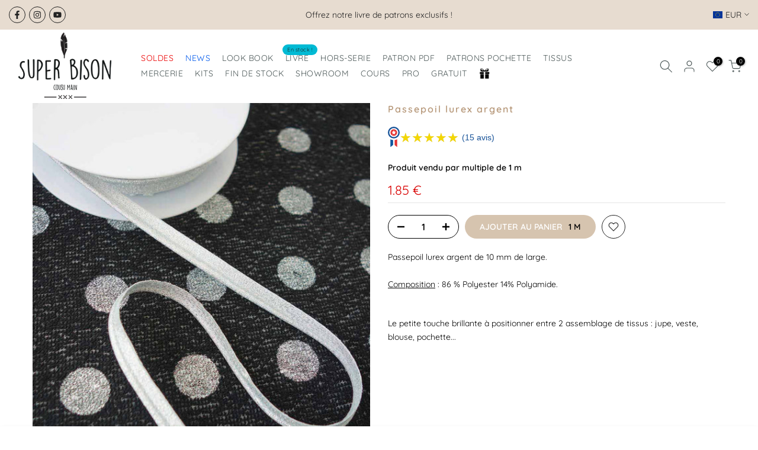

--- FILE ---
content_type: text/css
request_url: https://www.super-bison.com/cdn/shop/t/11/assets/t4s-mega-menu.css?v=48783109901513572931685526430
body_size: -202
content:
.t4s-menu-item .t4s-sub-menu,.t4s-navigation #t4s-nav-ul{text-align:left}.t4s-type__mega>.t4s-sub-menu{padding:30px 15px}.nt_menu .sub-menu .sub-column-item>a{color:var(--secondary-color);text-transform:uppercase;font-weight:500;font-size:12px;padding:13px 0;border-bottom:1px solid var(--border-color)}.t4s-type_mn_link2>a{display:block;font-weight:500;font-size:12px;padding:13px 0;border-bottom:1px solid rgba(var(--border-color-rgb),.65);position:relative}.t4s-type_mn_link2>a .t4s_lb_nav{right:auto;top:auto;transform:none;margin:-6px 4px 0}.t4s-type_mn_link2>a:first-child{padding-top:0}.t4s-type_mn_link2>a:last-child{padding-bottom:0}.t4s-type_mn_link2>a:not(:hover){color:var(--secondary-color)}.t4s-type_mn_link2>a:last-child{border-bottom:none;padding-bottom:0}.t4s-type_mn_link>.t4s-heading,.t4s-type_mn_link>a{color:var(--secondary-color);font-weight:500;font-size:12px;padding:0 0 13px;display:block;border-bottom:1px solid rgba(var(--border-color-rgb),.65)}.t4s-type_mn_link .t4s-sub-column{padding:0;margin-bottom:0}.t4s-type_mn_link .t4s-sub-column li a{padding-top:3.5px;padding-bottom:3.5px;padding-right:10px;display:block;line-height:1.5;position:relative}.t4s-type_mn_link .t4s-sub-column li a:not(:hover){color:var(--text-color)}.t4s-type_mn_link .t4s-sub-column .t4s_lb_nav{right:auto;margin-top:-8px;margin-left:4px}.t4s-type_mn_link .t4s-sub-column li:last-child a{padding-bottom:0}.t4s-type_mn_link .t4s-sub-column li:last-child a .t4s_lb_nav{margin-top:-4px}.t4s-navigation>ul>li.has--children.is-action__hover>a:before{content:"";position:absolute;top:0;left:0;bottom:-40px;right:0}.t4s-navigation .t4s-post-item .t4s-post-info{margin-bottom:0}.t4s-menu-item a>i{font-size:22px;margin-right:4px}
/*# sourceMappingURL=/cdn/shop/t/11/assets/t4s-mega-menu.css.map?v=48783109901513572931685526430 */


--- FILE ---
content_type: text/javascript
request_url: https://cdn.shopify.com/extensions/019be545-04cf-7921-a551-2d0dc80c07eb/meety-appointment-booking-974/assets/5129-d6c473b6.js
body_size: 4181
content:
"use strict";(self.meetyChunks=self.meetyChunks||[]).push([[5129],{5129:e=>{e.exports=JSON.parse('{"general":{"view_next_month":"Voir le mois suivant","no_available_in_month":"Pas de dispo en {month}","not_available":"Indisponible","no_date_available":"Aucun créneau disponible. Veuillez sélectionner une autre plage de dates.","from":"Du","to":"Au","timezone":"Fuseau horaire ","timezone_desc":"Vous consultez dans le fuseau horaire du commerçant","close_button_text":"Fermer","back_button_text":"Revenir","reschedule_title":"Reprogrammer","reschedule_button_text":"Reprogrammer","reschedule_hourbased_message":"Vous reprogrammez cette réservation de {fromTime} le {fromDate} à {toTime} le {toDate} ({timezone})","reschedule_hourbased_no_timezone_message":"Vous reprogrammez cette réservation de {fromTime} le {fromDate} à {toTime} le {toDate}","reschedule_daybased_message":"Vous reprogrammez cette réservation de {fromTime} à {toTime} ({timezone})","reschedule_daybased_no_timezone_message":"Vous reprogrammez cette réservation de {fromTime} à {toTime}","rescheduled_title":"Réservation reprogrammée","rescheduled_message":"Votre rendez-vous est reporté.","payment_option":"Modalité de paiement","message_join_the_waitlist":"Aucun créneau disponible. Veuillez sélectionner une autre plage de dates ou","sms_consent":"J\'accepte de recevoir des SMS de rappel de rendez-vous de {store}. La fréquence des messages varie selon le rendez-vous. Répondez STOP pour vous désabonner.","duration":"{duration}","minutes":"minutes","minimum_of_total_quantity":"La quantité minimale totale est de {quantity}","invalid_time_slot":"Plage horaire non valide. Veuillez vérifier !","please_select_a_date_to_order_a_custom_cake":"Veuillez sélectionner une date pour commander un gâteau personnalisé.","selected_timeslots":"Plages horaires sélectionnées :","preview_list":"Liste d\'aperçu","no_timeslot_selected":"Aucun créneau horaire sélectionné. Cliquez sur « Retour » pour effectuer votre sélection dans le calendrier.","your_booking":"Votre réservation","total_time_slots":"Nombre total de créneaux horaires","some_dates_are_unavailable_please_adjust":"Certaines dates ne sont pas disponibles. Veuillez les modifier !","add":"Ajouter","bookings_review":"Avis sur les réservations","number_of_bookings":"Nombre de réservations :","this_action_will_clear_selected_timeslots":"Cette action effacera les créneaux horaires sélectionnés !","cancel":"Annuler","ok":"D\'ACCORD","please_select_staff":"Veuillez sélectionner un membre du personnel","error_code_4014":"Les réservations ne sont plus disponibles !","upload_file":"Téléverser un fichier","this_file_is_too_large":"Ce fichier est trop volumineux.","something_went_wrong":"Quelque chose s\'est mal passé"},"bundle_booking":{"booking_code_error":"Entrez le code de paquet pour vérifier votre paquet","your_email_error":"Saisissez votre e-mail pour vérifier votre inscription","confirm":"Confirmer","booked":"Réservé","current_booked":"{booked}/{total} réservations","current_booked_unlimited":"{booked} réservé","booking_code_title":"Code de réservation :","email_title":"Votre adresse e-mail/numéro de téléphone :","email_placeholder":"client@domaine.com ou +1912345678","booking_desc_st":{"one":"Il s\'agit de votre <b>{amount}ère réservation</b> dans le cadre de cet paquet. Après votre confirmation, il vous restera <b>{count} réservation à utiliser</b>.","other":"Il s\'agit de votre <b>{amount}ère réservation</b> dans le cadre de cet paquet. Après votre confirmation, il vous restera <b>{count} réservations à utiliser</b>."},"booking_desc_nd":{"one":"Il s\'agit de votre <b>{amount}ème réservation</b> dans le cadre de cet paquet. Après votre confirmation, il vous restera <b>{count} réservation à utiliser</b>.","other":"Il s\'agit de votre <b>{amount}ème réservation</b> dans le cadre de cet paquet. Après votre confirmation, il vous restera <b>{count} réservations à utiliser</b>."},"booking_desc_rd":{"one":"Il s\'agit de votre <b>{amount}ème réservation</b> dans le cadre de cet paquet. Après votre confirmation, il vous restera <b>{count} réservation à utiliser</b>.","other":"Il s\'agit de votre <b>{amount}ème réservation</b> dans le cadre de cet paquet. Après votre confirmation, il vous restera <b>{count} réservations à utiliser</b>."},"booking_desc_th":{"one":"Il s\'agit de votre <b>{amount}ème réservation</b> dans le cadre de cet paquet. Après votre confirmation, il vous restera <b>{count} réservation à utiliser</b>.","other":"Il s\'agit de votre <b>{amount}ème réservation</b> dans le cadre de cet paquet. Après votre confirmation, il vous restera <b>{count} réservations à utiliser</b>."},"booking_desc_unlimited":"Il s\'agit de votre <b>#{amount} réservation</b> de ce forfait.","booking_desc_last":"Il s\'agit de votre <b>dernière réservation</b> dans le cadre de cet paquet. Après votre confirmation, vous n\'aurez plus de réservation restante.","bundle_booking_options":"Options de réservation groupées","select_an_option_to_continue":"Sélectionnez une option pour continuer :","book_a_new_bundle":"Réserver un nouveau forfait","book_a_new_bundle_description":"Réservez un forfait de rendez-vous et recevez un code groupé pour une planification future.","manage_your_booked_bundle":"Gérez votre forfait réservé","manage_your_booked_bundle_description":"Vous avez déjà réservé ? Saisissez votre code forfaitaire pour planifier et gérer vos rendez-vous.","continue":"Continuer","booking_exceeded":"Le nombre de réservations dans le forfait a été dépassé","choose_your_bundle_item":"Choisissez votre service","choose_your_bundle_item_description":"Sélectionnez un forfait de services que vous souhaitez réserver"},"joining_type":{"type_0":"Aucun","type_1":"Adresse","type_2":"Téléphone","type_3":"Lien RDV à distance"},"instant_booking":{"please_choose_required_options":"Veuillez choisir les options requises","please_enter_field":"Merci de remplir ce champ","please_enter_name":"Entre ton email","please_enter_first_name":"Veuillez saisir votre prénom","please_enter_last_name":"Veuillez entrer votre nom de famille","please_enter_email":"Email ou téléphone","please_enter_phone":"Entre ton téléphone","please_enter_email_or_phone":"Entre ton email ou téléphone","email_is_invalid":"Le format de l\'e-mail n\'est pas valide.","phone_is_invalid":"Le format du numéro de téléphone n\'est pas valide.","full_name":"Nom et prénom","enter_your_name":"Entre ton nom et ton prénom","first_name":"Prénom","enter_your_first_name":"Entrez votre prénom","last_name":"Nom de famille","enter_your_last_name":"Entrez votre nom de famille","email":"Email","enter_your_email":"Entre ton email","phone":"Téléphone","enter_your_phone":"Entre ton téléphone","email_or_phone":"Email ou téléphone","enter_your_email_or_phone":"Entre ton email ou téléphone","view_bundle":"Voir le pack"},"slot_secure":{"reservation_expires_in":"Ta réservation expirera dans ","reservation_expired":"Réservation expirée"},"line_item":{"date_time":"Date et horaire ","expire_time":"Créneau réservé ","assigned_to":"Assigné à","additional_time":"Temps additionnel","bundle_item":"Service groupé"},"timeslot_item":{"join_waitlist":"Rejoignez la liste d\'attente","slot_left":{"zero":"Complet","one":"{count} place restante","other":"{count} places restantes"},"slot_left_2":"{count} gauche","day_slot_left":{"one":"{count} espace restant","other":"{count} espaces restants"}},"selling_plan":{"percent":"{count}%","percent_off":"{count}% de réduction","amount":"{count}","amount_off":"{count}","total":"Total","every_day":{"one":"tous les {count} jours","other":"tous les {count} jours"},"every_week":{"one":"chaque {count} semaines","other":"toutes les {count} semaines"},"every_month":{"one":"tous les {count} mois","other":"tous les {count} mois"},"every_year":{"one":"chaque {count} année","other":"tous les {count} ans"},"every_booking":{"one":"chaque {count} réservation","other":"toutes les {count} réservations"},"every_bundle":{"one":"chaque {count} paquet","other":"chaque {count} paquets"},"cancel_after_successfull_payments":{"zero":"<b>À tout moment</b>","one":"<b>après {count} paiements réussis.</b>","other":"<b>après {count} paiements réussis.</b>"},"expire_after_successfull_payments":{"zero":"<b>Jamais</b>","one":"<b>après {count} paiements réussis.</b>","other":"<b>après {count} paiements réussis.</b>"}},"waitlist_booking":{"attendee":"Participant","name_error":"Le nom est requis.","your_email_error":"L\'e-mail est obligatoire.","your_email_error_format":"Le format du courrier électronique doit être @abc.xyz.","waitlist_booking_title":"Rejoignez la liste d\'attente","manage_warning":"Dès que votre liste d\'attente est approuvée et qu\'un créneau devient disponible, nous vous informerons par e-mail avec tous les détails nécessaires pour procéder et confirmer votre réservation. ","name_title":"Votre nom","name_placeholder":"Entrez votre nom","email_title":"Votre email","email_placeholder":"Entrer votre Email","confirm":"Rejoindre la liste d\'attente","confirmed_title":"Liste d\'attente enregistrée","confirmed_message":"Vous vous êtes inscrit avec succès sur la liste d\'attente. Vous recevrez une notification par e-mail une fois votre demande approuvée."},"calendar_page":{"today":"Aujourd\'hui","no_services_available":"Aucun service disponible","please_select_another_date":"Veuillez sélectionner une autre date","available":"Disponible","unavailable":"Indisponible","calendar_view":"Vue du calendrier","service_list":"Liste des services","search":"Recherche","all_service":"Tous les services","book_now":"Réservez maintenant","view_details":"Voir les détails","accept_bookings":"Acceptation de la réservation de <b>{acceptingBookingFrom}</b> à <b>{acceptingBookingTo}</b>"},"booking_page":{"you_can_not_reschedule_this_booking":"Vous ne pouvez pas reprogrammer cette réservation","you_can_not_book_this_bundle":"Vous ne pouvez pas réserver ce forfait","you_can_not_cancel_this_booking":"Vous ne pouvez pas annuler cette réservation","you_can_not_cancel_this_subscription":"Vous ne pouvez pas annuler cet abonnement","you_can_not_pause_this_subscription":"Vous ne pouvez pas suspendre cet abonnement"},"error_page":{"error_text":"Cette option n\'est pas accessible. Veuillez contacter le magasin pour obtenir de l\'aide."},"upsell_modal":{"standard_confirmed_title":"Réservation ajoutée au panier","standard_confirmed_message":"Votre réservation se trouve dans votre panier. Finalisez le paiement pour la confirmer.","new_bundle_confirmed_title":"Pack ajouté au panier","new_bundle_confirmed_message":"Votre réservation se trouve dans votre panier. Finalisez le paiement pour la confirmer.","confirmed_title":"Réservation confirmée","confirmed_message":"Vous recevrez un e-mail de confirmation avec les détails du rendez-vous.","bundle_confirmed_title":"Pack confirmé","bundle_confirmed_message":"Vous recevrez un e-mail de confirmation avec le code du pack.","go_to_cart":"Aller au panier","go_to_check_out":"Aller au paiement","manage_bundle":"Gérer le bundle","view_bundle":"Voir le pack","close":"Fermer","takeALookAtOtherServices":"Jetez un œil à d\'autres services"},"cp":{"error":"Une erreur s\'est produite. Veuillez essayer de rafraîchir la page.","booking_list":{"upcoming_bookings":"Réservations à venir","past_bookings":"Réservations passées","cancelled_bookings":"Réservations annulées","bundles":"Paquets","subscriptions":"Abonnements","search_for_booking":"Rechercher un code de réservation","search_for_subscription":"Rechercher un code d\'abonnement","sort_by":"Trier par","newest":"Le plus récent","oldest":"Le plus ancien","no_bookings_found":"Aucune réservation trouvée.","service":"Service","appointment_time":"Heure de rendez-vous","created_at":"Créé à","staff":"Personnel","action":"Action","orderNumber":"Numéro de commande","service_bundle":"Pack de services","status":"Statut"},"booking_manage":{"bundle_code":"Code du lot","booking_code":"Code de réservation","booked":"réservé","booked_uppercase":"Réservé","status":"Statut","staff":"Personnel","paid":"Payé","unpaid":"Non rémunéré","total_booking":"Réservation totale","joining_details":"Détails de l\'adhésion","joining_details_empty":"Les détails de l\'adhésion sont vides","custom_question_field":"Champ de question personnalisé","customer_details":"Coordonnées du client","edit":"Modifier","no_phone":"Pas de téléphone","no_location":"Pas de localisation","payment_method":"Mode de paiement","payment_method_details":"{brand} | Fin {digits} | Expire {month}/{year}","booking_details":"Détails de la réservation","bundle_details":"Détails du pack","view":"Voir","manage":"Gérer","cancel_booking":"Annuler la réservation","cancel_bundle":"Annuler le forfait","cancel_booking_title":"Annuler la réservation","cancel_bundle_title":"Annuler le forfait","cancel_booking_message":"Etes-vous sûr de vouloir annuler votre rendez-vous ?","cancel_bundle_message":"Etes-vous sûr de vouloir annuler votre forfait ?","cancel_notice":"Cette action ne peut pas être annulée.","cancel_yes":"Oui, annule-le !","cancel_no":"Attends, j\'ai changé d\'avis","cancelled_bundle_title":"Forfait annulé","cancelled_booking_title":"Réservation annulée","cancelled_bundle_message":"Votre forfait a été annulé avec succès.","cancelled_booking_message":"Votre réservation a été annulée avec succès.","add_booking":"Ajouter une réservation","reschedule_booking":"Reprogrammer la réservation","phone_mumber":"Numéro de téléphone","variant":"Variante","capacity":"Capacité","timezone":"Fuseau horaire","keep_booking":"Continuer à réserver","created_date":"Date de création","repeat_every":"Répéter chaque","charge_every":"Chargez chaque","edit_customer_details":"Modifier les détails du client","fullName":"Nom et prénom","email":"E-mail","phone":"Téléphone","update_payment_method":"Mettre à jour le mode de paiement","message_modal_edit_customer":"Vous recevrez un e-mail contenant des instructions pour mettre à jour votre mode de paiement. Procédez à la mise à jour de vos informations de paiement, puis revenez ici pour continuer.","addonTitle":"Service complémentaire","minutes":"minutes"},"subscription_list":{"status":"Statut","first_booking_date":"Première date de réservation","prepaid":"Prépayé","repeat_booking":"Réservation répétée","first_payment_date":"Date du premier versement","booking":{"one":"{count} réservation","other":"{count} réservations"},"show_more":"Afficher plus","show_less":"Afficher moins"},"subscription_manage":{"payment_history":"Historique des paiements","resume":"CV","skip_payment":"Sauter le paiement","paid":"Payé","skiped":"Sauté","no_found":"Aucun trouvé.","first_booking":"Première réservation","discount":"Rabais","discount_after_payments_value":"{count} après {payment_times} paiement(s)","repeat_booking":"Réservation répétée","prepaid":"Prépayé","customer_can_cancel_after":"Le client peut annuler après","total":"Total","expire_after":"L\'abonnement expirera après","payments":{"zero":"{count} paiement","one":"{count} paiement","other":"{count} paiements"},"last_payment":"Dernier paiement","active":"Actif","paused":"En pause","cancelled":"Annulé","expired":"Expiré","completed":"Complété","scheduled":"Programmé","subscription_code":"Code d\'abonnement","scheduled_bookings":"Réservations programmées","subscription_details":"Détails de l\'abonnement","view":"Voir","cancel_subscription":"Annuler l\'abonnement","pause_subscription":"Suspendre l\'abonnement","resume_subscription":"Reprendre l\'abonnement","cancel_title":"Annuler","cancel_message":"Etes-vous sûr de vouloir annuler votre abonnement ?","cancel_notice":"Votre abonnement sera annulé et vous ne recevrez plus de factures ni ne serez facturé automatiquement.","cancelled_title":"Abonnement annulé","cancelled_message":"Votre abonnement a été annulé avec succès. Vous ne recevrez plus de factures ni ne serez facturé automatiquement.","pause_title":"Pause","pause_message":"Etes-vous sûr de vouloir suspendre votre abonnement ?","pause_notice":"Votre abonnement sera temporairement suspendu et vous ne recevrez plus de factures ni ne serez facturé automatiquement.","pause_yes":"Oui, mets-le en pause !","paused_title":"Abonnement suspendu","paused_message":"Votre abonnement a été suspendu avec succès. Vous ne recevrez plus de factures ni ne serez débité automatiquement.","phone_placerholder":"Entrez votre numéro de téléphone","phone":"Téléphone","email":"E-mail","fullName":"Nom et prénom","payment_method":"Mode de paiement","payment_method_details":"{brand} | Fin {digits} | Expire {month}/{year}","update_payment_method":"Mettre à jour le mode de paiement","update_customer_info_msg":"Vous recevrez un e-mail contenant des instructions pour mettre à jour votre mode de paiement. Procédez à la mise à jour de vos informations de paiement, puis revenez ici pour continuer.","edit_customer_details":"Modifier les détails du client","save":"Sauvegarder"},"login":{"message_link_login_0":"","login":"Se connecter","message_link_login_1":"pour voir vos réservations ou recherchez vos réservations ici.","manage_your_booking":"Gérez votre réservation","label_booking_code":"ID d\'abonnement / code de forfait / code de réservation","placeholder_booking_code":"Entrez l\'identifiant d\'abonnement / le code du forfait / le code de réservation","email":"E-mail","placeholder_emal":"Entre ton email","message_banner_invalid":"Le code ou l\'email que vous avez saisi n\'est pas valide. Veuillez réessayer.","please_enter_valid_id":"Veuillez saisir un identifiant ou un code valide","please_enter_valid_email":"Veuillez entrer une adresse e-mail valide","confirm":"Confirmer"},"booking_status":{"paid":"payé","unpaid":"non rémunéré","partiallypaid":"partiellement payé","pending":"en attente","transfer":"transfert","swap":"échanger","partiallyRefunded":"remboursement partiel","refunded":"remboursé","rejected":"rejeté","approved":"approuvé","noShow":"absence","arrived":"arrivé","completed":"complété","canceled":"annulé","deleted":"supprimé","canceling":"annulation","draft":"brouillon"}}}')}}]);